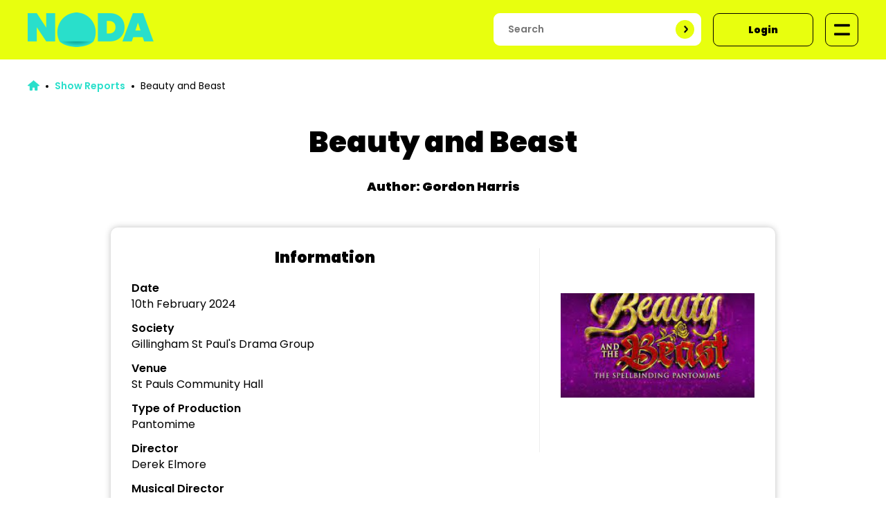

--- FILE ---
content_type: text/html; charset=UTF-8
request_url: https://www.noda.org.uk/show-reports/beauty-and-beast
body_size: 15743
content:
<!DOCTYPE html>

<html lang="en">

<head>

	<meta charset="utf-8">
	<meta http-equiv="X-UA-Compatible" content="IE=edge" />
	<meta name="viewport" content="width=device-width; initial-scale=1.0; maximum-scale=2.0; user-scalable=1;" />

	<meta name="description" content="NODA is a charity that supports amateur theatre groups at every stage." />

	<meta name="theme-color" content="#E8FF0E" />

	
	<link rel="stylesheet" href="https://www.noda.org.uk/_css/reset/reset.1490288735.css" />


	<link rel="preconnect" href="https://fonts.googleapis.com">
	<link rel="preconnect" href="https://fonts.gstatic.com" crossorigin>
	<link href="https://fonts.googleapis.com/css?family=Open+Sans:300,400,600,700" rel="stylesheet" />
	<link href="https://fonts.googleapis.com/css2?family=Poppins:wght@400;600;900&display=swap" rel="stylesheet">

	<link rel="stylesheet" href="https://www.noda.org.uk/main/_css/style.1730908860.css" />

	<link rel="stylesheet" href="https://www.noda.org.uk/main/_css/main.1734523843.css" />

	<link rel="stylesheet" href="https://www.noda.org.uk/main/_css/forms.1737968177.css" />

	<link rel="stylesheet" href="https://www.noda.org.uk/main/_css/page.1729509158.css" />


	
	<link rel="stylesheet" href="https://www.noda.org.uk/_css/plugins/colorbox_noda.1729509158.css" />

	<link rel="stylesheet" href="https://www.noda.org.uk/_css/plugins/anythingslider.1490288735.css" />

	<link rel="stylesheet" href="https://www.noda.org.uk/_css/plugins/jquery-ui-1.8.18.custom.1490288735.css" />

	<link rel="stylesheet" href="https://www.noda.org.uk/_css/plugins/jquery.alerts.1729509158.css" />

	<link rel="stylesheet" href="https://www.noda.org.uk/admin/_css/plugins/jquery.alerts.1490288748.css" />


	<link rel="shortcut icon" href="/main/_images/favicon.ico" />

	<script src="https://www.noda.org.uk/_scripts/config.1727454382.js"></script>

	<script src="https://www.noda.org.uk/_scripts/helper.1727454382.js"></script>


			<script async src="https://www.googletagmanager.com/gtag/js?id=G-5YEVSM6RQ2"></script>
		<script>
			window.dataLayer = window.dataLayer || [];
			function gtag(){dataLayer.push(arguments);}
			gtag('js', new Date());

			gtag('config', 'G-5YEVSM6RQ2', {cookie_domain: window.location.hostname});
		</script>
		<script src="https://cdn.usefathom.com/script.js" data-site="ANKJAYTO" defer></script>
	
	
	<script src="https://www.noda.org.uk/_scripts/plugins/jquery-1.7.1.min.1727454382.js"></script>

	<script src="https://www.noda.org.uk/_scripts/plugins/jquery-ui-1.8.18.custom.min.1490288736.js"></script>

	<script src="https://www.noda.org.uk/_scripts/plugins/jquery.colorbox.1490288736.js"></script>

	<script src="https://www.noda.org.uk/_scripts/plugins/jquery.anythingslider.1490288736.js"></script>

	<script src="https://www.noda.org.uk/_scripts/plugins/jquery.nicescroll.min.1490288736.js"></script>

	<script src="https://www.noda.org.uk/_scripts/plugins/ckeditor/ckeditor.js"></script>

	<script src="https://www.noda.org.uk/_scripts/plugins/jquery.alerts.1490288736.js"></script>

	<script src="https://www.noda.org.uk/_scripts/plugins/jquery.countdown.min.1540937551.js"></script>

	<script src="https://www.noda.org.uk/_scripts/plugins/isMobile.min.1490288736.js"></script>


	<script src="https://www.noda.org.uk/main/_scripts/layout.1730908860.js"></script>

	<script src="https://www.noda.org.uk/main/_scripts/startup.1727454382.js"></script>

	<script src="https://www.noda.org.uk/main/_scripts/pages.1729509158.js"></script>


	<title>Beauty and Beast - NODA</title>

</head>

<body>

	
	<header>

		<div class="inner">
			<a href="https://www.noda.org.uk" class="logo">
				<img src="/main/_images/header/logo.1729509158.png" alt="NODA" />
			</a>
			<ul class="header_items">
				<li class="desktop">
					<form method="GET" action="https://www.noda.org.uk/search" accept-charset="UTF-8">
						<input placeholder="Search" class="search" name="search_term" type="text" />
						<input type="submit" value="" />
					</form>
				</li>
				<li class="mobile"><a href="https://www.noda.org.uk/search" class="block_link icon search"></a></li>
									<li class="desktop"><a href="https://www.noda.org.uk/login" class="block_link">Login</a></li>
					<li class="mobile"><a href="https://www.noda.org.uk/login" class="block_link icon login"></a></li>
												<li><a class="block_link icon nav"></a></li>
			</ul>
		</div>

		<div class="nav_blackout"></div>
		<nav class="">
			<div class="inner">
				<div class="close">
					<a class="block_link icon close"></a>
				</div>
				<ul class="main">
											<li class="mobile members_area login">
							<a href="https://www.noda.org.uk/login">Login / Register</a>
						</li>
																							<li>
								<a href="https://www.noda.org.uk/membership/subscriptions"  class="">
									Join NODA
								</a>
															</li>
													<li>
								<a href="https://www.noda.org.uk/about-us"  class="">
									About NODA
								</a>
															</li>
													<li>
								<a href="https://www.noda.org.uk/whats-on"  class="">
									What&#039;s On
								</a>
															</li>
													<li>
								<a href="https://www.noda.org.uk/news"  class="">
									News
								</a>
															</li>
													<li>
								<a   class="parent">
									Member Benefits
								</a>
																	<ul>
																															<li>
												<a href="https://www.noda.org.uk/we-want-your-production-shots" >
													We want your show pics
												</a>
											</li>
																					<li>
												<a href="https://www.noda.org.uk/events/noda-theatre-summer-school-2026" >
													NODA Theatre Summer School
												</a>
											</li>
																					<li>
												<a href="https://www.noda.org.uk/awards" >
													Long Service Awards
												</a>
											</li>
																					<li>
												<a href="https://www.noda.org.uk/programme-and-poster-competition" >
													Programme and Poster Competition
												</a>
											</li>
																			</ul>
															</li>
													<li>
								<a href="https://www.noda.org.uk/societies"  class="">
									Groups
								</a>
															</li>
													<li>
								<a href="https://www.noda.org.uk/show-reports"  class="">
									Show Reports
								</a>
															</li>
													<li>
								<a href="https://www.pantoscripts.org.uk" target="_blank" class="">
									PantoScripts
								</a>
															</li>
													<li>
								<a href="https://www.noda.org.uk/corporate-members"  class="">
									Corporate Partners
								</a>
															</li>
													<li>
								<a href="/shop"  class="">
									Shop
								</a>
															</li>
															</ul>
								<div class="clear"></div>
			</div>
		</nav>

	</header>

	
	<!--SEARCH_START-->
	<section class="breadcrumb">
		<a href="/"><img src="/main/_images/page/breadcrumb_home.1729509158.png" alt="Home" /></a> <span></span>
									<a href="https://www.noda.org.uk/show-reports">Show Reports</a>
										<span></span>
												Beauty and Beast
									</section>



<main>

	<h1>Beauty and Beast</h1>

	<div class="page_subheading">Author: Gordon Harris</div>

	<section class="item_info">
		<div class="left">
			<h2>Information</h2>
			<dl>
				<dt>Date</dt>
				<dd>10th February 2024</dd>
				<dt>Society</dt>
				<dd>Gillingham St Paul&#039;s Drama Group</dd>
									<dt>Venue</dt>
					<dd>St Pauls Community Hall</dd>
																			<dt>Type of Production</dt>
						<dd>Pantomime</dd>
											<dt>Director</dt>
						<dd>Derek Elmore</dd>
											<dt>Musical Director</dt>
						<dd>Chas Alder and Peter Bailey </dd>
											<dt>Choreographer</dt>
						<dd>Kelly Harrington</dd>
												</dl>
		</div>
		<div class="right">
			<div class="image " style="background-image: url('/_assets/show_reports/images/Gillingham_Beauty and the Beast_65.1708186982.jpg');">
			</div>
		</div>
		<div class="clear"></div>
	</section>

	<div class="page_content">
		<p>Beauty and the Beast is a magical pantomime based on the children’s classic, and is delighting audiences this week at St Paul’s Drama Group, mainly due to Derek Elmore’s direction and Kelly Harrington's choreography.&nbsp;Derek chose his cast well: Belle (Kelly Harrington) the love interest shone and has a pleasant voice as well as setting the chorography: a good job, well done Kelly.</p>

<p>Good characterization from Steve Manning and Emma Everitt as beauticians Marcel and Monique. Good and Bad fairies Belladonna and Flora (Mel Newman and Sam Digby) gave us good narration and kept the evilness going… as well as good audience participation. Gustave (Jon Selmes) gave us the “I’m it“ good-looking suitor for Belle, alas not winning the day. Nick Swain as Madame Fifi: Nick ruled the roost as the dame character, keeping us welcoming him to the stage. Andy Soper as the Beast, his make-up was excellent but Andy coped well. Whitney and Britney (Kathy Milner and Sally Murphy) bounced off each other and had most of the comedy, and it was well delivered. Other supporting roles played, all added to a good evening’s entertainment. Those being, Alphonse (Paul Harris), Jacques (Esther Murphy), Prince Danton (Janine Davis), Monsieur Le Fou (Colin Parker), and Keith Jackson in several roles!! A good ensemble backed all these players, Lorrain Camp, Sharon Davis, Ysabelle Dowen-Cloughton, Marion Marshall, Joe Sarr,a nd Clare Watton. Costumes, as per usual were good, (Eleanor Hall Sue Balneaves and Ina Perry). Up-to-date songs by Musical Directors Chas Alder and Peter Bailey were not to loud and perfectly balanced.&nbsp;This Beauty rolled along nicely due to stage management of Lily and Al Dollimore.</p>

		<p>
			<strong>&copy; NODA CIO. All rights reserved.</strong>
		</p>
	</div>
</main>

	<section class="page_wide_block">
		<div class="inner">
			<h2>Other recent show reports in the South East region</h2>
			<ul class="item_listing_large long_title short_text">
			<li>
			<div class="image " style="background-image: url('/_assets/show_reports/images/Theatrecraft Dick Whittington Jan26_14957.1768473329.jpg');">
			</div>
			<div class="content">
				<div class="date">11th January 2026</div>
				<div class="text_container">
					<div class="title">Dick Whittington</div>
					<div class="text">Theatrecraft, Kings Hall Theatre, Herne Bay</div>
				</div>
				<div class="link">
					<a href="https://www.noda.org.uk/show-reports/dick-whittington-1768472731">Read Report &gt;</a>
				</div>
			</div>
		</li>
			<li>
			<div class="image " style="background-image: url('/_assets/show_reports/images/Cloud Nine_Dick Whittington_11621.1767005220.jpg');">
			</div>
			<div class="content">
				<div class="date">27th December 2025</div>
				<div class="text_container">
					<div class="title">Dick Whittington</div>
					<div class="text">Cloud Nine Musical Theatre Group, The Academy, Selsey</div>
				</div>
				<div class="link">
					<a href="https://www.noda.org.uk/show-reports/dick-whittington-1767004851">Read Report &gt;</a>
				</div>
			</div>
		</li>
			<li>
			<div class="image " style="background-image: url('/_assets/show_reports/images/Eastbourne_Robin Hood_6305.1767456929.jpg');">
			</div>
			<div class="content">
				<div class="date">21st December 2025</div>
				<div class="text_container">
					<div class="title">Robin Hood or The Merry Men and the Maid</div>
					<div class="text">Eastbourne G &amp; S Society, The Grove Theatre, Eastbourne</div>
				</div>
				<div class="link">
					<a href="https://www.noda.org.uk/show-reports/robin-hood-or-the-merry-men-and-the-maid">Read Report &gt;</a>
				</div>
			</div>
		</li>
	</ul>			<div class="links">
				<a class="block_link more" href="https://www.noda.org.uk/show-reports?regions%5B0%5D=1567">View more</a>
			</div>
		</div>
	</section>

	<!--SEARCH_END-->

	<section class="page_wide_block">
		<div class="inner">
			<h2>Funders &amp; Partners</h2>
			<ul class="partners">
									<li>
						<div class="title">The Benefact Group</div>
						<div class="text">Doing financial services differently &ndash; they give all available profits to charity and good causes.</div>
					</li>
									<li>
						<div class="title">Lloyd &amp; Whyte</div>
						<div class="text">NODA Insurance Services providers for the last 10 years, offering a personal level of service.</div>
					</li>
									<li>
						<div class="title">ProArts+</div>
						<div class="text">Providing members with legal advice, expert guidance and strategic solutions.</div>
					</li>
							</ul>
		</div>
	</section>

	<footer>
		<div class="inner">
			<div class="column">
				<div class="title">Get In Touch</div>
				<ul>
					<li>t: +44 01733 374 790</li>
					<li>e: info@noda.org.uk</li>
				</ul>
				<div class="title">Company Info</div>
				<ul>
					<li class="text">
						<p>NODA, 15 The Metro Centre, Peterborough, Cambridgeshire, PE2 7UH</p>

<p>Registered Charity no: 1171216.<br />
Registered Company no: 241572.<br />
Patrons: The Lord Lloyd Webber &amp; Connie Fisher.</p>

					</li>
				</ul>
			</div>
			<div class="column">
									<ul>
													<li><a href="https://www.noda.org.uk/terms-conditions">Terms &amp; Conditions</a></li>
													<li><a href="https://www.noda.org.uk/privacy-policy">Privacy Policy</a></li>
													<li><a href="https://www.noda.org.uk/faqs">Help</a></li>
													<li><a href="https://www.noda.org.uk/about-us">About Us</a></li>
													<li><a href="https://www.noda.org.uk/contact-us">Contact Us</a></li>
											</ul>
							</div>
			<div class="column">
				<div class="title">Subscribe to newsletter</div>
				<div class="form">
					<form method="POST" action="https://www.noda.org.uk/newsletter-subscribe" accept-charset="UTF-8"><input name="_token" type="hidden" value="OP4Qrxme5UUplypicfTno7MY2o3zWi6hNHxPUXKX" />
						<input placeholder="your email address" required="required" name="email" type="email" /><input type="submit" value="Subscribe" />
					</form>
				</div>
			</div>
			<div class="clear"></div>
			<div class="base">
				<div class="left">
					<ul>
						<li><a href="https://www.facebook.com/nodanational" target="_blank">Facebook</a></li>
						<li><a href="https://www.instagram.com/nodapics" target="_blank">Instagram</a></li>
					</ul>
				</div>
				<div class="right">
					<ul>
						<li>&copy; NODA 2024. All rights reserved.</li>
						<li>Site by <a href="https://www.devopa.co.uk" target="_blank">Devopa</a>.</li>
					</ul>
				</div>
				<div class="clear"></div>
			</div>
		</div>
	</footer>

	
	<script>
		$(document).ready(function() {
			Main.Layout.init(0);
					});
	</script>

				
			<!-- Facebook Pixel Code -->
<script>
	!function(f,b,e,v,n,t,s)
	{if(f.fbq)return;n=f.fbq=function(){n.callMethod?
			n.callMethod.apply(n,arguments):n.queue.push(arguments)};
		if(!f._fbq)f._fbq=n;n.push=n;n.loaded=!0;n.version='2.0';
		n.queue=[];t=b.createElement(e);t.async=!0;
		t.src=v;s=b.getElementsByTagName(e)[0];
		s.parentNode.insertBefore(t,s)}(window, document,'script',
			'https://connect.facebook.net/en_US/fbevents.js');
	fbq('init', '249437319476191');
	fbq('track', 'PageView');
</script>
<noscript><img height="1" width="1" style="display:none"
			   src="https://www.facebook.com/tr?id=249437319476191&ev=PageView&noscript=1"
			/></noscript>
<!-- End Facebook Pixel Code -->
	
</body>

</html>

--- FILE ---
content_type: text/css
request_url: https://www.noda.org.uk/main/_css/style.1730908860.css
body_size: 3146
content:
body{
	font-family: "Poppins", arial;
	font-size: 16px;
	color: black;
}

a{
	text-decoration: none;
}

.page_content p{
	margin-top: 25px;
	line-height: 1.6em;
}

.page_content strong{
	font-weight: 600;
}

.page_content ul,.page_content ol{
	margin-top: 25px;
	line-height: 1.6em;
	margin-left: 30px;
}

.page_content ul{
	list-style-type: disc;
}

.page_content ul ul{
	list-style-type: square;
	margin-top: 0px;
}

.page_content ol{
	list-style-type: decimal;
}

.page_content ol ol{
	list-style-type: lower-roman;
	margin-top: 0px;
}

.page_content li{
	margin-top: 7px;
}

.page_content a{
	color: black;
	text-decoration: underline;
	font-weight: 600;
}

.page_content a:hover{
	color: #29DFCB;
}

.page_content img{
	max-width: 100% !important;
	height: auto !important;
}

.page_content iframe{
	max-width: 100% !important;
}

h1{
	font-size: 42px;
	font-weight: 900;
	color: black;
	text-align: center;
	line-height: 1.2em;
	margin-bottom: 50px;
}

.page_content h2,
h2.page_content{
	margin-top: 35px;
	line-height: 1.3em;
	font-size: 28px;
	font-weight: 900;
}

h2 strong{
	font-weight: 400 !important;
}

.page_content h3,
h3.page_content{
	margin-top: 30px;
	line-height: 1.3em;
	font-size: 20px;
	font-weight: 600;
	text-transform: uppercase;
}

.page_content table{
	width: 100% !important;
	margin-top: 30px;
	line-height: 1.4em;
}

.page_content table th{
	background-color: #E926C2;
	color: white;
	font-size: 16px;
	font-weight: 600;
	vertical-align: middle;
}

table th:first-child{
	border-radius: 10px 0px 0px 0px;
}

table th:last-child{
	border-radius: 0px 10px 0px 0px;
}

.page_content table th,
.page_content table td{
	padding: 15px 20px;
	border: 1px solid white;
}

.page_content table td{
	background-color: #eee;
	text-align: left;
}

.page_content table tr:nth-child(odd) td{
	background-color: #f6f6f6;
}

a.block_link{
	display: inline-block;
	background-color: #E8FF0E;
	border: 1px solid #E8FF0E;
	border-radius: 9px;
	padding: 16px 50px;
	font-weight: 900;
	color: black;
	font-size: 14px;
}

a.block_link:hover{
	background-color: white;
	border-color: black;
}

a.block_link.white{
	background-color: white;
}

a.block_link.white:hover{
	background-color: #E8FF0E;
	border-color: black;
}

a.block_link.icon{
	background-repeat: no-repeat;
	background-position: center;
	background-size: 50%;
	height: 48px;
	width: 48px;
	box-sizing: border-box;
	padding: 0px;
	-webkit-tap-highlight-color: transparent;
}

a.block_link.icon.close{
	background-image: url(/main/_images/header/close.png);
	border-color: black;
}

a.block_link.more{
	position: relative;
	padding: 16px 70px 16px 20px;
}

a.block_link.more:after{
	content: '';
	display: block;
	position: absolute;
	height: 30px;
	width: 30px;
	border-radius: 99px;
	background-color: white;
	background-image: url(/main/_images/layout/button_arrow.png);
	background-size: 7px;
	background-position: calc(50% + 1px) 50%;
	background-repeat: no-repeat;
	right: 10px;
	top: calc(50% - 15px);
}

a.block_link.more:hover:after{
	background-color: #E8FF0E;
}

a.block_link.more.white:after{
	background-color: #E8FF0E;
}

a.block_link.more.white:hover:after{
	background-color: white;
}

--- FILE ---
content_type: text/css
request_url: https://www.noda.org.uk/main/_css/main.1734523843.css
body_size: 9656
content:
div.clear{
	clear: both;
}

div.divMessage{
	padding: 40px 100px;
	color: white;
	width: 1200px;
	margin: 50px auto;
	border-radius: 10px;
	text-align: center;
	box-sizing: border-box;
	box-shadow: 0px 0px 10px 0px #ccc;
}

div.divMessage div.title{
	font-size: 24px;
	font-weight: 900;
	line-height: 1.3em;
}

div.divMessage p{
	margin-top: 15px;
	line-height: 1.5em;
}

div.divMessage_confirm,
div.divMessage_form{
	background-color: green;
}

div.divMessage_error{
	background-color: red;
}

@media (max-width: 1250px) {
	div.divMessage{
		width: 960px;
	}
}

@media (max-width: 1000px) {
	div.divMessage{
		width: auto;
		padding: 15px;
		margin: 30px 15px;
	}
}











section.header_alert{
	position: relative;
	background-color: #29DFCB;
}

section.header_alert > div.inner{
	width: 1200px;
	margin: auto;
	padding: 18px 0px;
}

section.header_alert div.text{
	float: left;
	font-weight: 700;
	font-size: 24px;
	width: 950px;
	overflow: hidden;
	white-space: nowrap;
	text-overflow: ellipsis;
	line-height: 1.9em;
}

section.header_alert div.link{
	float: right;
}

section.header_alert a.close{
	position: absolute;
	top: 18px;
	right: 18px;
}

@media (max-width: 1250px) {
	section.header_alert > div.inner{
		width: 960px;
	}

	section.header_alert div.text{
		width: 750px;
	}
}

@media (max-width: 999px) {
	section.header_alert > div.inner{
		width: auto;
		padding: 30px;
	}

	section.header_alert div.text{
		width: auto;
		float: none;
		overflow: visible;
		white-space: normal;
		line-height: 1.3em;
		text-align: center;
	}

	section.header_alert div.link{
		float: none;
		text-align: center;
		margin-top: 20px;
	}
}










header{
	position: sticky;
	top: 0px;
	width: 100%;
	background-color: #E8FF0E;
	z-index: 2;
}

header > div.inner{
	position: relative;
	width: 1200px;
	margin: auto;
	padding: 18px 0px;
}

header a.logo{
	display: inline-block;
}

header a.logo img{
	height: 50px;
}

header ul.header_items{
	position: absolute;
	top: 19px;
	right: 0px;
}

header ul.header_items li{
	float: left;
	margin-left: 17px;
	position: relative;
}

header a.block_link{
	border-color: black;
}

header a.block_link:hover{
	background-color: white;
	border-color: white;
}

header ul.header_items li.logout a.block_link{
	text-align: center;
	padding: 8px 50px;
}

header ul.header_items li.logout a.block_link span{
	display: block;
	font-size: 11px;
	font-weight: normal;
	margin-top: 5px;
}

header ul.header_items a.nav{
	background-image: url(/main/_images/header/burger.png);
}
header ul.header_items a.basket{
	background-image: url(/main/_images/header/basket.png);
}
header ul.header_items a.search{
	background-image: url(/main/_images/header/search.png);
}
header ul.header_items a.login{
	background-image: url(/main/_images/header/login.png);
}
header ul.header_items a.logout{
	background-image: url(/main/_images/header/logout.png);
}

header ul.header_items li.mobile{
	display: none;
}

header input[type=text]{
	border-color: white;
	width: 300px;
	padding: 12px 20px;
	box-sizing: border-box;
}

header input[type=submit]{
	background-image: url(/main/_images/layout/button_arrow.png);
	background-position: calc(50% + 1px) 50%;
	background-repeat: no-repeat;
	background-size: 24%;
	height: 27px;
	width: 27px;
	padding: 0px;
	background-color: #E8FF0E;
	border-radius: 100px;
	position: absolute;
	top: 10px;
	right: 10px;
}

@media (max-width: 1250px) {
	header > div.inner{
		width: 960px;
	}
}

@media (max-width: 999px) {
	header > div.inner{
		width: auto;
		padding: 20px;
	}

	header > div.inner ul.header_items li.search{
		display: none;
	}

	header ul.header_items li.mobile{
		display: block;
	}

	header ul.header_items li.desktop{
		display: none;
	}

	header ul.header_items{
		right: 20px;
	}

	header a.logo img{
		height: 40px;
	}

	header a.block_link.icon{
		height: 40px;
		width: 40px;
	}

	header ul.header_items li{
		margin-left: 10px;
	}
}



































div.nav_blackout{
	display: none;
	position: fixed;
	top: 0px;
	left: 0px;
	width: 100vw;
	height: 100vh;
	background-color: black;
	opacity: 0.7;
	z-index: 3;
}

nav{
	display: none;
	position: fixed;
	top: 0px;
	right: 0px;
	bottom: 0px;
	background-color: #E8FF0E;
	min-height: 100vh;
	left: 0px;
	overflow: auto;
	z-index: 4;
}

nav div.close{
	padding: 19px 0px;
	text-align: right;
}

nav div.inner{
	width: 1200px;
	margin: auto;
}

nav ul.main{
	box-sizing: border-box;
}

nav.logged_in ul.main{
	float: left;
	width: 480px;
	padding-right: 20px;
	border-right: 1px solid black;
}

nav ul.main li.mobile{
	display: none;
}

nav ul.main > li > a{
	color: black;
	padding: 14px 20px;
	font-weight: 900;
	display: block;
	font-size: 42px;
	text-decoration: none;
	text-align: center;
}

nav.logged_in ul.main > li > a{
	text-align: left;
	font-size: 36px;
}

nav ul.main > li:hover > a{
	background-color: white;
}

nav ul.main > li > a.parent{
	background-image: url(/main/_images/header/nav_arrow.png);
	background-position: right 20px center;
	background-size: 15px;
	padding-right: 43px;
	background-repeat: no-repeat;
}

nav ul.main > li:hover > a.parent{
	background-image: url(/main/_images/header/nav_arrow.png);
}

nav ul.main > li.members_area > a{
	background-color: #29DFCB;
}

nav ul.main > li.members_area > a.parent{
	background-image: url(/main/_images/header/nav_arrow.png);
}

nav ul.main > li.members_area:hover > a{
	background-color: white;
}

nav ul.main ul{
	position: relative;
	left: 0px !important;
	display: none;
	z-index: 2;
}

nav ul.main ul li{
	position: relative;
}

nav ul.main ul a{
	padding: 15px 20px;
	background-color: #EA27C2;
	display: block;
	font-size: 16px;
	text-decoration: none;
	color: white;
	font-weight: 600;
}

nav ul.main > li > ul > li > a.parent{
	background-image: url(/main/_images/header/nav_arrow.png);
	background-repeat: no-repeat;
	background-position: right 20px center;
	background-size: 12px;
	padding-right: 43px;
}

nav ul.main ul ul a{
	padding-left: 35px;
	left: 100%;
	top: 0px;
	background-color: #29DFCB;
	color: black;
}

nav ul.main > li > ul > li:hover > a{
	background-color: white;
	color: black;
}

nav ul.main > li > ul > li > ul > li:hover > a{
	background-color: white;
}

nav div.user{
	float: right;
	width: 720px;
	padding-left: 60px;
	box-sizing: border-box;
	font-size: 16px;
}

nav div.user div.title{
	font-size: 36px;
	font-weight: 900;
	margin: 10px 0px 50px;
}

nav div.user li{
	line-height: 1.1em;
}

nav div.user > ul > li{
	float: left;
	width: 33%;
}

nav div.user > ul > li > a{
	color: black;
	font-weight: 900;
	cursor: default;
}

nav div.user ul ul li{
	margin-top: 15px;
}

nav div.user ul ul a{
	color: black;
}

nav div.user ul ul a:hover{
	text-decoration: underline;
}

@media (max-width: 1250px) {
	nav ul.main li.mobile{
		display: block;
	}

	nav div.inner{
		width: auto;
	}

	nav div.user{
		display: none;
	}

	nav.logged_in ul.main{
		float: none;
		width: auto;
		padding-right: 0px;
		border-right: 0px;
	}

	nav div.close{
		padding: 20px;
	}

	nav ul.main > li > a{
		font-size: 24px !important;
	}
}











main{
	width: 960px;
	margin: 50px auto 80px auto;
}

main.wide{
	width: 1200px;
}

@media (max-width: 1250px) {
	main.wide{
		width: 960px;
	}
}

@media (max-width: 1000px) {
	main{
		width: auto !important;
		padding: 0px 15px;
	}
}










footer{
	background-color: #E8FF0E;
	font-size: 18px;
}

footer div.inner{
	width: 1200px;
	padding: 90px 0px;
	margin: auto;
}

footer div.column{
	float: left;
	width: 33%;
}

footer div.column li{
	margin-bottom: 10px;
}

footer div.column li.text{
	font-size: 14px;
	width: 80%;
}

footer div.column li.text p{
	line-height: 1.4em;
	margin-top: 5px;
}

footer div.form{
	position: relative;
	margin: 20px auto;
}

footer div.form input[type=email]{
	width: 100%;
	max-width: none;
	border-color: white;
	padding: 14px 140px 14px 20px;
}

footer div.form input[type=submit]{
	position: absolute;
	right: 6px;
	top: 6px;
	font-size: 13px;
	padding: 9px 20px;
}

footer a{
	font-weight: 900;
	text-decoration: underline;
	color: black;
}

footer div.title{
	font-weight: 900;
	margin-bottom: 10px;
}

footer div.title:not(:first-child){
	margin-top: 25px;
}

footer div.base{
	margin-top: 50px;
}

footer div.base div.left{
	float: left;
	width: 50%;
}

footer div.base div.left li{
	display: inline-block;
	margin-right: 20px;
}

footer div.base div.right{
	float: left;
	width: 50%;
	text-align: right;
	font-size: 14px;
}

footer div.base div.right a{
	color: black;
	text-decoration: underline;
	font-weight: normal;
}

footer div.base div.right li{
	margin-top: 10px;
}

@media (max-width: 1250px) {
	footer{
		text-align: center;
	}

	footer div.inner{
		width: auto;
		padding: 60px 20px;
	}

	footer div.column{
		float: none;
		width: auto;
	}

	footer div.column:not(:first-child){
		margin-top: 60px;
	}

	footer div.column li.text{
		width: auto;
	}

	footer div.form{
		max-width: 500px;
	}

	footer div.base div.left,
	footer div.base div.right{
		float: none;
		width: auto;
		text-align: center;
	}

	footer div.base div.left li{
		display: block;
		margin-top: 10px;
		margin-right: 0px;
	}

	footer div.base div.right{
		margin-top: 30px;
	}
}

--- FILE ---
content_type: application/javascript
request_url: https://www.noda.org.uk/_scripts/helper.1727454382.js
body_size: 6365
content:
Helper.Startup = {
	
	centreInWindow: function(selector)
	{
		$(window).resize(function(){
			var left = 0;
			var top = 0;
			
			if ($(window).width() >= $(selector).outerWidth()) {
				theLeft = ($(window).width() - $(selector).outerWidth()) / 2;
			}
			
			if ($(window).height() >= $(selector).outerHeight()) {
				theTop = ($(window).height() - $(selector).outerHeight()) / 2;
			}
			
			$(selector).css({
				position	:'absolute',
				left		: left,
				top			: top
			});
		});
		
		$(window).resize();
	},
	
	fixAutoCompleteHighlighting: function()
	{
		if (typeof $.ui != 'undefined') {
			$.ui.autocomplete.prototype._renderItem = function (ul, item) {
				var regex		= new RegExp('(' + this.term + ')', 'gi'),
					highlighted	= item.label.replace(regex, '<strong>$1</strong>');
				return $("<li></li>")
		        	.data("item.autocomplete", item)
					.append("<a>" + highlighted + "</a>")
					.appendTo(ul);
			};
		}
	}
	
};






Helper.Util = {
	
	dump: function(arr, level)
	{
		var dumped_text = "";
		level = level || 0;
		
		var level_padding = "";
		for (j = 0; j < level + 1; j++) {
			level_padding += "    ";
		}
		
		if (typeof(arr) == 'object') {
			for (var item in arr) {
				if (arr.hasOwnProperty(item)) {
					var value = arr[item];
					if(typeof(value) == 'object') {
						dumped_text += level_padding + "'" + item + "' ...\n";
						dumped_text += dump(value,level+1);
					} else {
						dumped_text += level_padding + "'" + item + "' => \"" + value + "\"\n";
					}
				}
			}
		} else {
			dumped_text = "===>" + arr + "<===(" + typeof(arr) + ")";
		}
		
		return dumped_text;
	},
	
	ucwords: function(str)
	{
		return (str + '').replace(/^([a-z])|\s+([a-z])/g, function ($1) {
			return $1.toUpperCase();
		});
	},
	
	htmlesc: function(str)
	{
		return str
			.replace(/&(?!amp;)/g, "&amp;")
			.replace(/<(?!lt;)/g, "&lt;")
			.replace(/>(?!gt;)/g, "&gt;")
			.replace(/"(?!quot;)/g, "&quot;")
			.replace(/'(?!#039;)/g, "&#039;");
	},
	
	summary: function(str, len)
	{
		return (str.length > len) ? str.substr(0, len) + '...' : str;
	},
	
	basename: function(path, suffix)
	{
		var b = path;
		var lastChar = b.charAt(b.length - 1);

		if (lastChar === '/' || lastChar === '\\') {
			b = b.slice(0, -1);
		}

		b = b.replace(/^.*[\/\\]/g, '');

		if (typeof suffix === 'string' && b.substr(b.length - suffix.length) == suffix) {
			b = b.substr(0, b.length - suffix.length);
		}

		return b;
	},
	
	dateFromMysql: function(str)
	{
		if (typeof str === 'string') {
			var t = str.split(/[- :]/);
			return new Date(Date.UTC(t[0], t[1] - 1, t[2], t[3] || 0, t[4] || 0, t[5] || 0));
		}
		return null;
	},

	dateFromDatePicker: function(string)
	{
		var dateString = string.match(/^(\d{2})\-(\d{2})\-(\d{4})$/);

		return new Date(Date.UTC(dateString[3], dateString[2] - 1, dateString[1]));
	},

	dateTimeFromDatePicker: function(string)
	{
		var dateString = string.match(/^(\d{2})\-(\d{2})\-(\d{4}) (\d{2})\:(\d{2})$/);

		return new Date(Date.UTC(dateString[3], dateString[2] - 1, dateString[1], dateString[4], dateString[5]));
	},

	getMightnightToday: function()
	{
		var date = new Date();
		date.setUTCHours(0, 0, 0, 0);

		return date;
	}
};






Helper.Dom = {
	
	scrollTo: function(selector, offset, speed)
	{
		selector = (selector instanceof jQuery) ? selector : $(selector);
		offset = offset || 0;
		speed = speed || 'slow';
		
		$('html,body').animate({
			scrollTop: selector.offset().top - offset
		}, speed);
	},
	
	removeSpaceBetweenTags: function(container, tag)
	{
		if (!$(container).length) {
			return false;
		}
		
		var regex = new RegExp("<\\/" + tag + ">\\s+<" + tag, "gi");
		
		$(container).html(
			$(container).html().replace(regex, "</" + tag + "><" + tag)
		);
	}
	
};






Helper.Validation = {
	
	validateEmailAddress: function(email)
	{
		var filter = /^.+\@.+\..+$/;
		return filter.test(email);
	},
	
	validateRequiredFields: function(formID)
	{
		formID = formID || 'frmData';
		var requiredFields = $("#" + formID + " .required");
		var emptyFields = false;
		
		requiredFields.each(function(){
			$field = $(this);
			if (!$field.val() || $field.val() == $field.attr("title")) {
				jAlert('Please complete all required fields', 'Error', function() {
					$field.focus();
				});
				emptyFields = true;
				return false;
			}
		});
		
		return !emptyFields;
	},

	validateRequiredFieldsWeb: function(formID)
	{
		formID = formID || 'frmData';
		var requiredFields = $("#" + formID + " .required");
		var emptyFields = false;

		$("div.element,div.label").removeClass('invalid_field');

		requiredFields.each(function(){
			var $field = $(this);
			if (!$field.val() || ($.inArray($field.attr('type'), ['checkbox', 'radio']) > -1 && !$('input[name="' + $field.attr('name') + '"]:checked').length)) {
				jAlert('Please complete all required fields', 'Error', function() {
					var $label = $field.closest('div.element').siblings('div.label');
					if (!$label.length) {
						$label = $field.closest('div.label');
					}
					if ($label.length) {
						$label.addClass('invalid_field');
						Helper.Dom.scrollTo($label, 170, 'fast');
					} else {
						$(window).scrollTop($(window).scrollTop() - 190);
						$field.focus();
					}
				});
				emptyFields = true;
				return false;
			}
		});

		return !emptyFields;
	},
	
	validate: function(formID, preventFileUploads)
	{
		formID = formID || 'frmData';
		var $form = $("#" + formID);
		
		if (this.validateRequiredFields(formID)) {
			$form.attr("target", "_top").removeAttr('onsubmit');
			if (preventFileUploads) {
				$form.removeAttr('enctype');
			}
			$form.submit();
		}
	}
	
};






Helper.CkFinder = {
	
	open: function(selectFunction, data)
	{
		CKFinder.popup({
			basePath				: CKFINDER_BasePath,
			selectActionFunction	: selectFunction,
			selectActionData		: data
		});
	},
	
	validateFolder: function(path, folder)
	{
		if (path.indexOf(folder) > -1) {
			return true;
		}
		
		var folderName;
		switch (folder) {
			case CKFINDER_ImagesPath:
				folderName = 'Images';
				break;
			case CKFINDER_FilesPath:
				folderName = 'Protected Files';
				break;
			case CKFINDER_PublicFilesPath:
				folderName = 'Files';
				break;
		}
		
		setTimeout(function() {
			jAlert('Please select an item from the "' + folderName + '" folder');
		}, 10);
		
		return false;
	}
	
};

--- FILE ---
content_type: application/javascript
request_url: https://www.noda.org.uk/_scripts/config.1727454382.js
body_size: 263
content:
var HOST = document.location.hostname;

var CKFINDER_BasePath = '/_scripts/plugins/ckfinder/';
var CKFINDER_ImagesPath = '/_assets/ckfinder_library/images';
var CKFINDER_FilesPath = '/file-library/download-file';
var CKFINDER_PublicFilesPath = '/_assets/ckfinder_library/files';
var CKFINDER_ThumbsPath = '/_assets/ckfinder_library/_thumbs/Images';

var ADMIN_READONLY = false;

var Main = {};
var Panto = {};
var Admin = {};
var Shared = {};
var Helper = {};
var Model = {};

--- FILE ---
content_type: application/javascript
request_url: https://www.noda.org.uk/main/_scripts/layout.1730908860.js
body_size: 1061
content:
Main.Layout = {

	init: function(societyLoginPopup)
	{
		$("li.crm a").on('click', function() {
			$("#frmCrmLogin_" + $(this).data('id')).submit();
		});

		this.Nav.init();

		$("section.header_alert a.close").on('click', function() {
			$(this).closest('section').slideUp();
			$.post('/hide-alert')
		});

		if (societyLoginPopup) {
			$.colorbox({
				href: '/my-account/society-login-popup?optional=1&fromlogin=1'
			});
		}
	}

};

Main.Layout.Nav = {

	init: function()
	{
		var that = this;

		$("a.icon.nav").on('click', function() {
			that.toggle();
		});

		$("div.nav_blackout,nav div.close a").on('click', function() {
			that.toggle(false);
		});

		$(document).keyup(function(e) {
			if (e.key == 'Escape') {
				that.toggle(false);
			}
		});

		$("nav ul.main a.parent").on('click', function(e) {
			$(this).siblings('ul').slideToggle();
		});

		$(window).resized(function() {
			that.toggle(false);
		}, 100, 'nav');
	},

	toggle: function(toggle)
	{
		var $blackout = $("div.nav_blackout"),
			$nav      = $("nav");

		if (toggle === undefined) {
			toggle = !$blackout.is(':visible');
		}

		if (toggle) {
			$nav.show('slide', {
				direction: 'right'
			}, 100);
			$blackout.fadeIn(100);
		} else {
			$nav.hide();
			$blackout.hide();
		}
	}

};

--- FILE ---
content_type: application/javascript
request_url: https://www.noda.org.uk/main/_scripts/pages.1729509158.js
body_size: 3539
content:
Main.Pages = {};

Main.Pages.Faqs = {

	init: function()
	{
		$("dl.faqs dt").on('click', function() {
			$(this).next('dd').slideToggle();
		});
	}

};

Main.Pages.Colorbox = {

	init: function()
	{
		$("a.colorbox").colorbox({
			maxWidth: '90%',
			maxHeight: '80%'
		});
	}

};

Main.Pages.RegionsMap = {

	init: function()
	{
		var $links  = $("section.regions_map ul a"),
			$images = $("section.regions_map div.map img[data-id]");

		$links.hover(
			function() {
				var id = $(this).data('id');
				$images.hide();
				$images.filter('[data-id=' + id + ']').show();
			},
			function() {
				$images.hide();
			}
		);
	}

};

Main.Pages.Scroller = {
	
	scrollerHtml: null,

	init: function()
	{
		var that = this;

		this.scrollerHtml = $("div.divPageScroller").html();
		this.generateScroller();

		$(window).on('resize', function() {
			that.generateScroller();
		});
	},

	generateScroller: function()
	{
		$("div.divPageScroller").html(this.scrollerHtml);

		var $nav_links   = $("div.divPageScroller div.nav a"),
			$arrow_links = $("div.divPageScroller a.nav");

		$nav_links.on('click', function() {
			$('#ulPageScroller').anythingSlider($(this).data('id'));
		});

		$('#ulPageScroller').anythingSlider({
			resizeContents : false,
			expand         : true,
			buildArrows    : false,
			buildNavigation: false,
			buildStartStop : false,
			enableKeyboard : false,
			hashTags       : false,
			autoPlay       : true,
			delay          : 8000,
			pauseOnHover   : true,
			onInitialized: function(e, slider) {
				$arrow_links.on('click', function() {
					if ($(this).hasClass('next')) {
						slider.goForward();
					} else {
						slider.goBack();
					}
				});
			},
			onSlideComplete: function(slider) {
				$nav_links.removeClass('active');
				$nav_links.filter('[data-id=' + slider.currentPage + ']').addClass('active');
			}
		});
	}
	
};

Main.Pages.Downloads = {

	init: function()
	{
		var that = this;

		$("a.page_download").on('click', function() {
			that.log($(this).data('id'));
		});
	},

	log: function(id)
	{
		$.get('/downloads/log/' + id);
	}

};

Main.Pages.Form = {

	pantoAuthorsUrl: '/pantomimes/application/authors',

	init: function(pantoAuthorsUrl)
	{
		var that = this;

		if (pantoAuthorsUrl) {
			this.pantoAuthorsUrl = pantoAuthorsUrl;
		}

		$("input.udf_DATE").datepicker({
			dateFormat : 'dd-mm-yy',
			changeYear : true,
			changeMonth: true,
			yearRange  : '-100:+0'
		});

		$("select[data-ref=PANTOMIME]").on('change', function() {
			that.populatePantomimeAuthors($(this).val());
		});

		$("#frmPage").on('submit', function(e) {
			if (!$("#g-recaptcha-response").val()) {
				e.preventDefault();
				jAlert('Please tick the box to verify you are a human', 'Error');
				return;
			}
			$("select[data-ref=PANTOMIME] option").each(function() {
				$(this).val($(this).text());
			});
		});
	},

	populatePantomimeAuthors: function(product)
	{
		var $author = $("select[data-ref=PANTOMIME_AUTHOR]");

		$author.find('option').not(':first-child').remove();

		if (!product) {
			return;
		}

		$.get(this.pantoAuthorsUrl, {product: product}, function(authors) {
			$.each(authors, function() {
				$author.append('<option value="' + this['name'] + '">' + this['name'] + '</option>')
			});
			$(window).trigger('form_pantos_populated');
		});
	}

};

Main.Pages.FilterableItems = {

	init: function()
	{
		$("a.mobile_filters_toggle").on('click', function() {
			$(this).toggleClass('open');
			$("aside.filters").slideToggle();
		});

		$("aside.filters input[type=checkbox]").on('change', function() {
			$(this).closest('form').submit();
		});
	}

};